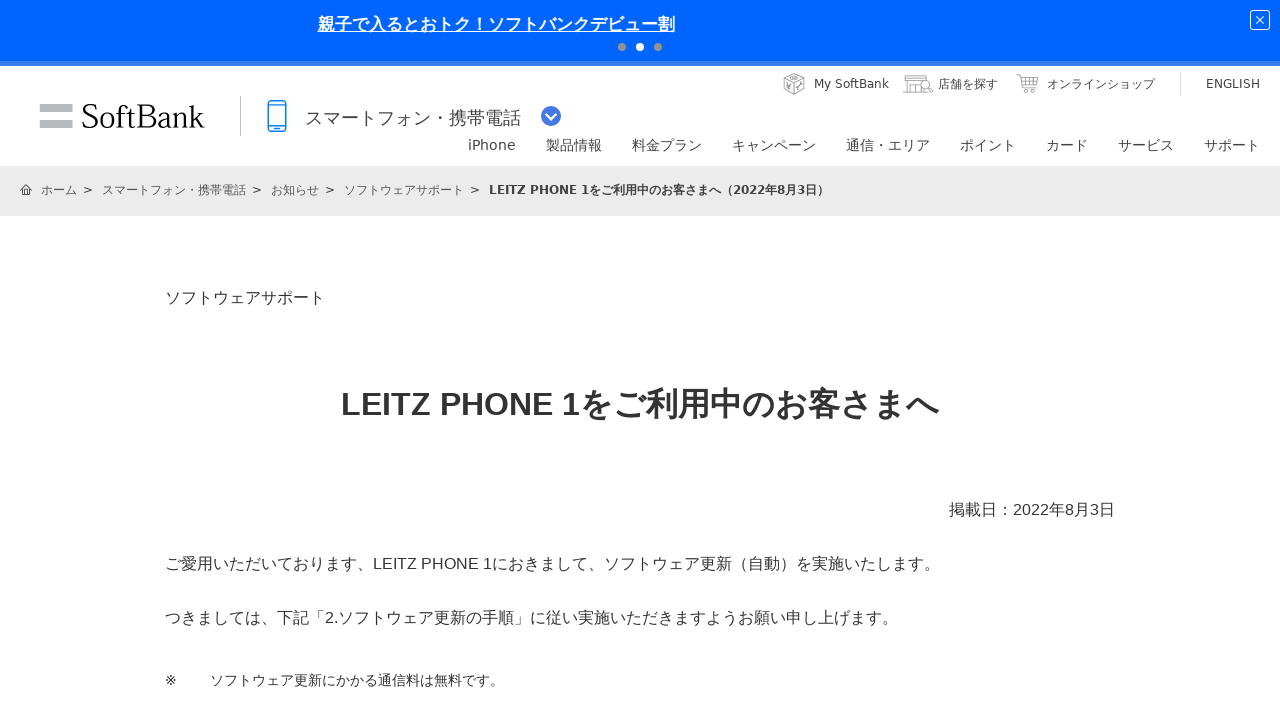

--- FILE ---
content_type: application/javascript
request_url: https://www.softbank.jp/site/set/common/mercury/shared/js/migration02/v1/index.js
body_size: 4182
content:
!function(t){var e={};function n(o){if(e[o])return e[o].exports;var i=e[o]={i:o,l:!1,exports:{}};return t[o].call(i.exports,i,i.exports,n),i.l=!0,i.exports}n.m=t,n.c=e,n.d=function(t,e,o){n.o(t,e)||Object.defineProperty(t,e,{configurable:!1,enumerable:!0,get:o})},n.r=function(t){Object.defineProperty(t,"__esModule",{value:!0})},n.n=function(t){var e=t&&t.__esModule?function(){return t.default}:function(){return t};return n.d(e,"a",e),e},n.o=function(t,e){return Object.prototype.hasOwnProperty.call(t,e)},n.p="",n(n.s=2)}([function(t,e){t.exports='<svg style="display:none"><defs><symbol viewbox="0 0 24 24" id="icon-arrow"><polygon class="st0" points="16.24,9.88 7.76,1.39 5.64,3.51 14.12,12 5.64,20.49 7.76,22.61 16.24,14.12 18.36,12 "/></symbol><symbol viewbox="0 0 24 24" id="icon-blank">[ja]<title>（別ウィンドウで開きます）</title>[/ja] [en]<title>（Open in a new window）</title>[/en]<path class="st0" d="M21,0H8.97C7.34-0.01,6.01,1.31,6,2.95c0,0.01,0,0.01,0,0.02V15c0,1.65,1.35,3,3,3h12c1.65,0,3-1.35,3-3V3C24,1.34,22.65,0,21,0z M21,15H9V3h12V15z M3,12H0v9c0,1.66,1.34,3,3,3h9v-3H3V12z"/></symbol><symbol viewbox="0 0 24 24" id="icon-pdf"><title>PDF</title><path class="st0" d="M19,5.33L13.67,0H3C1.53,0,0.33,1.19,0.33,2.66c0,0,0,0,0,0v18.67C0.33,22.81,1.53,24,3,24c0,0,0,0,0,0h13.33c1.47,0,2.67-1.19,2.67-2.67c0,0,0,0,0,0V20h4.67V9.33H19V5.33z M13,2.16L16.84,6h-3.17C13.3,6,13,5.7,13,5.33L13,2.16z M17,21.33C17,21.7,16.7,22,16.33,22H3c-0.37,0-0.67-0.3-0.67-0.67V2.67C2.34,2.3,2.63,2,3,2h8v3.33C11,6.81,12.19,8,13.67,8c0,0,0,0,0,0H17v1.33H5V20h12L17,21.33z M22.33,10.67v8h-16v-8L22.33,10.67z M9,16h0.67c1.11,0,2-0.9,2-2s-0.9-2-2-2h-2v5.33H9L9,16z M9,13.33h0.67c0.37,0,0.67,0.3,0.67,0.67c0,0.37-0.3,0.67-0.67,0.67H9L9,13.33z M18.33,16h2v-1.33h-2v-1.33H21V12h-4v5.33h1.33L18.33,16z M16.33,15.33V14c0-1.11-0.9-2-2-2h-2v5.33h2C15.44,17.33,16.33,16.44,16.33,15.33L16.33,15.33z M13.67,13.33h0.67c0.37,0,0.67,0.3,0.67,0.67v1.33C15,15.7,14.7,16,14.33,16h-0.67V13.33z"/></symbol><symbol viewBox="0 0 24 24" id="icon-modal">[ja]<title>（モーダルで開きます）</title>[/ja] [en]<title>（Open in a modal window）</title>[/en]<path d="M21.5 3h-19C1.1 3 0 4.1 0 5.5v13C0 19.9 1.1 21 2.5 21h19c1.4 0 2.5-1.1 2.5-2.5v-13C24 4.1 22.9 3 21.5 3zm.4 15.9H2.1V10H22v8.9zM21.5 8h-2c-.3 0-.5-.2-.5-.5v-2c0-.3.2-.5.5-.5h2c.3 0 .5.2.5.5v2c0 .3-.2.5-.5.5z"/></symbol></defs></svg>'},function(t,e){t.exports='<svg viewBox="0 0 24 24" class="icon-svg"><use xlink:href="#icon-arrow"></use></svg> --- <svg viewBox="0 0 24 24" class="icon-svg"><use xlink:href="#icon-blank"></use></svg> --- <svg viewBox="0 0 24 24" class="icon-svg"><use xlink:href="#icon-pdf"></use></svg> --- <svg viewBox="0 0 24 24" class="icon-svg"><use xlink:href="#icon-modal"></use></svg>'},function(t,e,n){"use strict";n.r(e);n(5),n(4),n(3);var o=[{bytes:Math.pow(1024,3),name:"GB"},{bytes:Math.pow(1024,2),name:"MB"},{bytes:Math.pow(1024,1),name:"KB"},{bytes:1,name:"bytes"}];var i,r=function(t){var e=arguments.length>1&&void 0!==arguments[1]?arguments[1]:".js-filesize-target",n=(t=t instanceof jQuery?$.makeArray(t)[0]:t).href||"",i="";if(!/(\/\/cdn\.[^/]*|\/\/www.softbank.jp)/i.test(n)&&t.hostname!==location.hostname)return!1;var r=t.pathname.split(".")[1];if("pdf"===r||"xls"===r||"xlsx"===r||"csv"===r||"zip"===r||"wmv"===r||"asx"===r){i+=location.protocol+"//"+location.hostname,i+=""===location.port?"":":"+location.port,i+=t.pathname,i+="?nocash="+Math.floor(1e4*Math.random());var s=window.ActiveXObject?new ActiveXObject("Microsoft.XMLHTTP"):new XMLHttpRequest;s.open("HEAD",i,!0),s.send(null),s.onerror=function(){},s.onreadystatechange=function(){if(4===s.readyState&&200===s.status){for(var n,i=parseInt(s.getResponseHeader("Content-Length"),10),r=0;r<o.length;r++)if(i>=o[r].bytes){n=o[r];break}var a=Math.round(i/n.bytes);!function(t){var e=t.root,n=t.outputSelector,o=t.fileSize,i=t.unitName,r="（".concat(o).concat(i,"）");if("string"==typeof n&&null!==e.querySelector(n)){var s=document.createTextNode(r);e.querySelector(n).appendChild(s)}else e.insertAdjacentHTML("afterend",r)}({root:t,outputSelector:e,fileSize:a,unitName:n.name})}}}},s=/^\/en\//.test(window.location.pathname),a=n(0),c=n.n(a),l=n(1),u=(i={},n.n(l).a.replace(/---\s/g,"---").split("---").forEach(function(t){var e=t.match(/xlink:href="#(.*?)"/)[1].replace("icon-","");i[e]=t}),i);function h(t){var e=arguments.length>1&&void 0!==arguments[1]?arguments[1]:".js-icon-target";if((t=t instanceof jQuery?$.makeArray(t):t).length>1)t.forEach(function(t){return h(t)});else{var n=t.getAttribute("href"),o=t.classList.contains("js-icon-ignore");if(!t.isIconCreated&&!o&&""!==t.textContent&&""!==n){var i=function(t){var e,n=t.getAttribute("data-sb-icon");if(n)"pdf"!==n||t.target||(t.target="_blank"),e=u[n];else{var o=t.pathname?t.pathname.split(".")[1]:"";"_blank"===t.getAttribute("target")&&(e=u.blank),/https?:/.test(t)&&"pdf"===o&&(t.target||(t.target="_blank"),e=u[o])}return e}(t);i&&(t.querySelector(e)?t.querySelector(e).insertAdjacentHTML("beforeend",i):t.insertAdjacentHTML("beforeend",i),t.isIconCreated=!0)}}}window.addEventListener("DOMContentLoaded",function(){var t=document.querySelector("main.mercury");!function(){var t=arguments.length>0&&void 0!==arguments[0]?arguments[0]:document.querySelector("main.mercury"),e=s?c.a.replace(/(\[ja\].*?\[\/ja\])|(\[en\])|(\[\/en\])/g,""):c.a.replace(/(\[en\].*?\[\/en\])|(\[ja\])|(\[\/ja\])/g,"");t.insertAdjacentHTML("beforeend",e)}(),t.querySelectorAll("a").forEach(function(t){var e=t.getAttribute("data-sb-icon"),n=t.pathname?t.pathname.split(".")[1]:"";null===e&&"pdf"!==n&&"_blank"!==t.getAttribute("target")&&(null!==t.nextSibling&&"#text"===t.nextSibling.nodeName||t.setAttribute("data-sb-icon","arrow")),h(t),0!==function(t,e){for(var n=[];t=t.parentNode;)t.nodeType===Node.ELEMENT_NODE&&(e?t.matches(e)&&n.push(t):n.push(t));return n}(t,".js-filesize-ignore").length||t.classList.contains("js-filesize-ignore")||r(t)}),t.querySelectorAll("[data-sb-icon]").forEach(function(t){h(t)})})},function(t,e){
/*! @source http://purl.eligrey.com/github/classList.js/blob/master/classList.js */
"document"in self&&("classList"in document.createElement("_")&&(!document.createElementNS||"classList"in document.createElementNS("http://www.w3.org/2000/svg","g"))||function(t){"use strict";if("Element"in t){var e=t.Element.prototype,n=Object,o=String.prototype.trim||function(){return this.replace(/^\s+|\s+$/g,"")},i=Array.prototype.indexOf||function(t){for(var e=0,n=this.length;e<n;e++)if(e in this&&this[e]===t)return e;return-1},r=function(t,e){this.name=t,this.code=DOMException[t],this.message=e},s=function(t,e){if(""===e)throw new r("SYNTAX_ERR","The token must not be empty.");if(/\s/.test(e))throw new r("INVALID_CHARACTER_ERR","The token must not contain space characters.");return i.call(t,e)},a=function(t){for(var e=o.call(t.getAttribute("class")||""),n=e?e.split(/\s+/):[],i=0,r=n.length;i<r;i++)this.push(n[i]);this._updateClassName=function(){t.setAttribute("class",this.toString())}},c=a.prototype=[],l=function(){return new a(this)};if(r.prototype=Error.prototype,c.item=function(t){return this[t]||null},c.contains=function(t){return~s(this,t+"")},c.add=function(){var t,e=arguments,n=0,o=e.length,i=!1;do{t=e[n]+"",~s(this,t)||(this.push(t),i=!0)}while(++n<o);i&&this._updateClassName()},c.remove=function(){var t,e,n=arguments,o=0,i=n.length,r=!1;do{for(t=n[o]+"",e=s(this,t);~e;)this.splice(e,1),r=!0,e=s(this,t)}while(++o<i);r&&this._updateClassName()},c.toggle=function(t,e){var n=this.contains(t),o=n?!0!==e&&"remove":!1!==e&&"add";return o&&this[o](t),!0===e||!1===e?e:!n},c.replace=function(t,e){var n=s(t+"");~n&&(this.splice(n,1,e),this._updateClassName())},c.toString=function(){return this.join(" ")},n.defineProperty){var u={get:l,enumerable:!0,configurable:!0};try{n.defineProperty(e,"classList",u)}catch(t){void 0!==t.number&&-2146823252!==t.number||(u.enumerable=!1,n.defineProperty(e,"classList",u))}}else n.prototype.__defineGetter__&&e.__defineGetter__("classList",l)}}(self),function(){"use strict";var t=document.createElement("_");if(t.classList.add("c1","c2"),!t.classList.contains("c2")){var e=function(t){var e=DOMTokenList.prototype[t];DOMTokenList.prototype[t]=function(t){var n,o=arguments.length;for(n=0;n<o;n++)t=arguments[n],e.call(this,t)}};e("add"),e("remove")}if(t.classList.toggle("c3",!1),t.classList.contains("c3")){var n=DOMTokenList.prototype.toggle;DOMTokenList.prototype.toggle=function(t,e){return 1 in arguments&&!this.contains(t)==!e?e:n.call(this,t)}}"replace"in document.createElement("_").classList||(DOMTokenList.prototype.replace=function(t,e){var n=this.toString().split(" "),o=n.indexOf(t+"");~o&&(n=n.slice(o),this.remove.apply(this,n),this.add(e),this.add.apply(this,n.slice(1)))}),t=null}())},function(t,e){"NodeList"in window&&!NodeList.prototype.forEach&&(NodeList.prototype.forEach=function(t,e){e=e||window;for(var n=0;n<this.length;n++)t.call(e,this[n],n,this)})},function(t,e){Element.prototype.matches||(Element.prototype.matches=Element.prototype.msMatchesSelector)}]);

--- FILE ---
content_type: application/javascript
request_url: https://www.softbank.jp/mobile/set/common/mercury/shared/js/category-script.u96.js?20191118
body_size: 26993
content:
!function(t){var e={};function n(r){if(e[r])return e[r].exports;var o=e[r]={i:r,l:!1,exports:{}};return t[r].call(o.exports,o,o.exports,n),o.l=!0,o.exports}n.m=t,n.c=e,n.d=function(t,e,r){n.o(t,e)||Object.defineProperty(t,e,{enumerable:!0,get:r})},n.r=function(t){"undefined"!=typeof Symbol&&Symbol.toStringTag&&Object.defineProperty(t,Symbol.toStringTag,{value:"Module"}),Object.defineProperty(t,"__esModule",{value:!0})},n.t=function(t,e){if(1&e&&(t=n(t)),8&e)return t;if(4&e&&"object"==typeof t&&t&&t.__esModule)return t;var r=Object.create(null);if(n.r(r),Object.defineProperty(r,"default",{enumerable:!0,value:t}),2&e&&"string"!=typeof t)for(var o in t)n.d(r,o,function(e){return t[e]}.bind(null,o));return r},n.n=function(t){var e=t&&t.__esModule?function(){return t.default}:function(){return t};return n.d(e,"a",e),e},n.o=function(t,e){return Object.prototype.hasOwnProperty.call(t,e)},n.p="/",n(n.s=157)}([function(t,e,n){(function(e){var n=function(t){return t&&t.Math==Math&&t};t.exports=n("object"==typeof globalThis&&globalThis)||n("object"==typeof window&&window)||n("object"==typeof self&&self)||n("object"==typeof e&&e)||function(){return this}()||Function("return this")()}).call(this,n(46))},function(t,e,n){var r=n(0),o=n(31),i=n(5),s=n(41),c=n(42),u=n(69),a=o("wks"),f=r.Symbol,l=u?f:f&&f.withoutSetter||s;t.exports=function(t){return i(a,t)&&(c||"string"==typeof a[t])||(c&&i(f,t)?a[t]=f[t]:a[t]=l("Symbol."+t)),a[t]}},function(t,e){t.exports=function(t){try{return!!t()}catch(t){return!0}}},function(t,e,n){var r=n(4);t.exports=function(t){if(!r(t))throw TypeError(String(t)+" is not an object");return t}},function(t,e){t.exports=function(t){return"object"==typeof t?null!==t:"function"==typeof t}},function(t,e,n){var r=n(14),o={}.hasOwnProperty;t.exports=Object.hasOwn||function(t,e){return o.call(r(t),e)}},function(t,e,n){var r=n(9),o=n(47),i=n(3),s=n(25),c=Object.defineProperty;e.f=r?c:function(t,e,n){if(i(t),e=s(e,!0),i(n),o)try{return c(t,e,n)}catch(t){}if("get"in n||"set"in n)throw TypeError("Accessors not supported");return"value"in n&&(t[e]=n.value),t}},function(t,e,n){var r=n(0),o=n(24).f,i=n(8),s=n(10),c=n(35),u=n(65),a=n(49);t.exports=function(t,e){var n,f,l,h,p,d=t.target,v=t.global,y=t.stat;if(n=v?r:y?r[d]||c(d,{}):(r[d]||{}).prototype)for(f in e){if(h=e[f],l=t.noTargetGet?(p=o(n,f))&&p.value:n[f],!a(v?f:d+(y?".":"#")+f,t.forced)&&void 0!==l){if(typeof h==typeof l)continue;u(h,l)}(t.sham||l&&l.sham)&&i(h,"sham",!0),s(n,f,h,t)}}},function(t,e,n){var r=n(9),o=n(6),i=n(17);t.exports=r?function(t,e,n){return o.f(t,e,i(1,n))}:function(t,e,n){return t[e]=n,t}},function(t,e,n){var r=n(2);t.exports=!r((function(){return 7!=Object.defineProperty({},1,{get:function(){return 7}})[1]}))},function(t,e,n){var r=n(0),o=n(8),i=n(5),s=n(35),c=n(36),u=n(15),a=u.get,f=u.enforce,l=String(String).split("String");(t.exports=function(t,e,n,c){var u,a=!!c&&!!c.unsafe,h=!!c&&!!c.enumerable,p=!!c&&!!c.noTargetGet;"function"==typeof n&&("string"!=typeof e||i(n,"name")||o(n,"name",e),(u=f(n)).source||(u.source=l.join("string"==typeof e?e:""))),t!==r?(a?!p&&t[e]&&(h=!0):delete t[e],h?t[e]=n:o(t,e,n)):h?t[e]=n:s(e,n)})(Function.prototype,"toString",(function(){return"function"==typeof this&&a(this).source||c(this)}))},function(t,e,n){var r=n(45),o=n(21);t.exports=function(t){return r(o(t))}},function(t,e,n){var r=n(30),o=Math.min;t.exports=function(t){return t>0?o(r(t),9007199254740991):0}},function(t,e,n){var r=n(66),o=n(0),i=function(t){return"function"==typeof t?t:void 0};t.exports=function(t,e){return arguments.length<2?i(r[t])||i(o[t]):r[t]&&r[t][e]||o[t]&&o[t][e]}},function(t,e,n){var r=n(21);t.exports=function(t){return Object(r(t))}},function(t,e,n){var r,o,i,s=n(83),c=n(0),u=n(4),a=n(8),f=n(5),l=n(37),h=n(26),p=n(27),d=c.WeakMap;if(s||l.state){var v=l.state||(l.state=new d),y=v.get,m=v.has,g=v.set;r=function(t,e){if(m.call(v,t))throw new TypeError("Object already initialized");return e.facade=t,g.call(v,t,e),e},o=function(t){return y.call(v,t)||{}},i=function(t){return m.call(v,t)}}else{var b=h("state");p[b]=!0,r=function(t,e){if(f(t,b))throw new TypeError("Object already initialized");return e.facade=t,a(t,b,e),e},o=function(t){return f(t,b)?t[b]:{}},i=function(t){return f(t,b)}}t.exports={set:r,get:o,has:i,enforce:function(t){return i(t)?o(t):r(t,{})},getterFor:function(t){return function(e){var n;if(!u(e)||(n=o(e)).type!==t)throw TypeError("Incompatible receiver, "+t+" required");return n}}}},function(t,e){t.exports={}},function(t,e){t.exports=function(t,e){return{enumerable:!(1&t),configurable:!(2&t),writable:!(4&t),value:e}}},function(t,e){t.exports=!1},function(t,e){var n={}.toString;t.exports=function(t){return n.call(t).slice(8,-1)}},function(t,e,n){var r=n(19);t.exports=Array.isArray||function(t){return"Array"==r(t)}},function(t,e){t.exports=function(t){if(null==t)throw TypeError("Can't call method on "+t);return t}},function(t,e){t.exports=function(t){if("function"!=typeof t)throw TypeError(String(t)+" is not a function");return t}},function(t,e,n){var r,o,i=n(0),s=n(33),c=i.process,u=c&&c.versions,a=u&&u.v8;a?o=(r=a.split("."))[0]<4?1:r[0]+r[1]:s&&(!(r=s.match(/Edge\/(\d+)/))||r[1]>=74)&&(r=s.match(/Chrome\/(\d+)/))&&(o=r[1]),t.exports=o&&+o},function(t,e,n){var r=n(9),o=n(64),i=n(17),s=n(11),c=n(25),u=n(5),a=n(47),f=Object.getOwnPropertyDescriptor;e.f=r?f:function(t,e){if(t=s(t),e=c(e,!0),a)try{return f(t,e)}catch(t){}if(u(t,e))return i(!o.f.call(t,e),t[e])}},function(t,e,n){var r=n(4);t.exports=function(t,e){if(!r(t))return t;var n,o;if(e&&"function"==typeof(n=t.toString)&&!r(o=n.call(t)))return o;if("function"==typeof(n=t.valueOf)&&!r(o=n.call(t)))return o;if(!e&&"function"==typeof(n=t.toString)&&!r(o=n.call(t)))return o;throw TypeError("Can't convert object to primitive value")}},function(t,e,n){var r=n(31),o=n(41),i=r("keys");t.exports=function(t){return i[t]||(i[t]=o(t))}},function(t,e){t.exports={}},function(t,e,n){var r=n(22);t.exports=function(t,e,n){if(r(t),void 0===e)return t;switch(n){case 0:return function(){return t.call(e)};case 1:return function(n){return t.call(e,n)};case 2:return function(n,r){return t.call(e,n,r)};case 3:return function(n,r,o){return t.call(e,n,r,o)}}return function(){return t.apply(e,arguments)}}},function(t,e,n){var r=n(6).f,o=n(5),i=n(1)("toStringTag");t.exports=function(t,e,n){t&&!o(t=n?t:t.prototype,i)&&r(t,i,{configurable:!0,value:e})}},function(t,e){var n=Math.ceil,r=Math.floor;t.exports=function(t){return isNaN(t=+t)?0:(t>0?r:n)(t)}},function(t,e,n){var r=n(18),o=n(37);(t.exports=function(t,e){return o[t]||(o[t]=void 0!==e?e:{})})("versions",[]).push({version:"3.15.2",mode:r?"pure":"global",copyright:"© 2021 Denis Pushkarev (zloirock.ru)"})},function(t,e,n){var r,o=n(3),i=n(101),s=n(38),c=n(27),u=n(54),a=n(34),f=n(26),l=f("IE_PROTO"),h=function(){},p=function(t){return"<script>"+t+"<\/script>"},d=function(){try{r=document.domain&&new ActiveXObject("htmlfile")}catch(t){}var t,e;d=r?function(t){t.write(p("")),t.close();var e=t.parentWindow.Object;return t=null,e}(r):((e=a("iframe")).style.display="none",u.appendChild(e),e.src=String("javascript:"),(t=e.contentWindow.document).open(),t.write(p("document.F=Object")),t.close(),t.F);for(var n=s.length;n--;)delete d.prototype[s[n]];return d()};c[l]=!0,t.exports=Object.create||function(t,e){var n;return null!==t?(h.prototype=o(t),n=new h,h.prototype=null,n[l]=t):n=d(),void 0===e?n:i(n,e)}},function(t,e,n){var r=n(13);t.exports=r("navigator","userAgent")||""},function(t,e,n){var r=n(0),o=n(4),i=r.document,s=o(i)&&o(i.createElement);t.exports=function(t){return s?i.createElement(t):{}}},function(t,e,n){var r=n(0),o=n(8);t.exports=function(t,e){try{o(r,t,e)}catch(n){r[t]=e}return e}},function(t,e,n){var r=n(37),o=Function.toString;"function"!=typeof r.inspectSource&&(r.inspectSource=function(t){return o.call(t)}),t.exports=r.inspectSource},function(t,e,n){var r=n(0),o=n(35),i=r["__core-js_shared__"]||o("__core-js_shared__",{});t.exports=i},function(t,e){t.exports=["constructor","hasOwnProperty","isPrototypeOf","propertyIsEnumerable","toLocaleString","toString","valueOf"]},function(t,e,n){var r={};r[n(1)("toStringTag")]="z",t.exports="[object z]"===String(r)},function(t,e,n){var r=n(19),o=n(0);t.exports="process"==r(o.process)},function(t,e){var n=0,r=Math.random();t.exports=function(t){return"Symbol("+String(void 0===t?"":t)+")_"+(++n+r).toString(36)}},function(t,e,n){var r=n(23),o=n(2);t.exports=!!Object.getOwnPropertySymbols&&!o((function(){var t=Symbol();return!String(t)||!(Object(t)instanceof Symbol)||!Symbol.sham&&r&&r<41}))},function(t,e,n){var r=n(48),o=n(38).concat("length","prototype");e.f=Object.getOwnPropertyNames||function(t){return r(t,o)}},function(t,e,n){"use strict";var r=n(25),o=n(6),i=n(17);t.exports=function(t,e,n){var s=r(e);s in t?o.f(t,s,i(0,n)):t[s]=n}},function(t,e,n){var r=n(2),o=n(19),i="".split;t.exports=r((function(){return!Object("z").propertyIsEnumerable(0)}))?function(t){return"String"==o(t)?i.call(t,""):Object(t)}:Object},function(t,e){var n;n=function(){return this}();try{n=n||new Function("return this")()}catch(t){"object"==typeof window&&(n=window)}t.exports=n},function(t,e,n){var r=n(9),o=n(2),i=n(34);t.exports=!r&&!o((function(){return 7!=Object.defineProperty(i("div"),"a",{get:function(){return 7}}).a}))},function(t,e,n){var r=n(5),o=n(11),i=n(85).indexOf,s=n(27);t.exports=function(t,e){var n,c=o(t),u=0,a=[];for(n in c)!r(s,n)&&r(c,n)&&a.push(n);for(;e.length>u;)r(c,n=e[u++])&&(~i(a,n)||a.push(n));return a}},function(t,e,n){var r=n(2),o=/#|\.prototype\./,i=function(t,e){var n=c[s(t)];return n==a||n!=u&&("function"==typeof e?r(e):!!e)},s=i.normalize=function(t){return String(t).replace(o,".").toLowerCase()},c=i.data={},u=i.NATIVE="N",a=i.POLYFILL="P";t.exports=i},function(t,e,n){var r=n(28),o=n(45),i=n(14),s=n(12),c=n(63),u=[].push,a=function(t){var e=1==t,n=2==t,a=3==t,f=4==t,l=6==t,h=7==t,p=5==t||l;return function(d,v,y,m){for(var g,b,w=i(d),_=o(w),x=r(v,y,3),T=s(_.length),E=0,O=m||c,S=e?O(d,T):n||h?O(d,0):void 0;T>E;E++)if((p||E in _)&&(b=x(g=_[E],E,w),t))if(e)S[E]=b;else if(b)switch(t){case 3:return!0;case 5:return g;case 6:return E;case 2:u.call(S,g)}else switch(t){case 4:return!1;case 7:u.call(S,g)}return l?-1:a||f?f:S}};t.exports={forEach:a(0),map:a(1),filter:a(2),some:a(3),every:a(4),find:a(5),findIndex:a(6),filterOut:a(7)}},function(t,e,n){var r=n(39),o=n(19),i=n(1)("toStringTag"),s="Arguments"==o(function(){return arguments}());t.exports=r?o:function(t){var e,n,r;return void 0===t?"Undefined":null===t?"Null":"string"==typeof(n=function(t,e){try{return t[e]}catch(t){}}(e=Object(t),i))?n:s?o(e):"Object"==(r=o(e))&&"function"==typeof e.callee?"Arguments":r}},function(t,e,n){var r=n(3),o=n(91);t.exports=Object.setPrototypeOf||("__proto__"in{}?function(){var t,e=!1,n={};try{(t=Object.getOwnPropertyDescriptor(Object.prototype,"__proto__").set).call(n,[]),e=n instanceof Array}catch(t){}return function(n,i){return r(n),o(i),e?t.call(n,i):n.__proto__=i,n}}():void 0)},function(t,e,n){var r,o,i,s=n(0),c=n(2),u=n(28),a=n(54),f=n(34),l=n(55),h=n(40),p=s.location,d=s.setImmediate,v=s.clearImmediate,y=s.process,m=s.MessageChannel,g=s.Dispatch,b=0,w={},_=function(t){if(w.hasOwnProperty(t)){var e=w[t];delete w[t],e()}},x=function(t){return function(){_(t)}},T=function(t){_(t.data)},E=function(t){s.postMessage(t+"",p.protocol+"//"+p.host)};d&&v||(d=function(t){for(var e=[],n=1;arguments.length>n;)e.push(arguments[n++]);return w[++b]=function(){("function"==typeof t?t:Function(t)).apply(void 0,e)},r(b),b},v=function(t){delete w[t]},h?r=function(t){y.nextTick(x(t))}:g&&g.now?r=function(t){g.now(x(t))}:m&&!l?(i=(o=new m).port2,o.port1.onmessage=T,r=u(i.postMessage,i,1)):s.addEventListener&&"function"==typeof postMessage&&!s.importScripts&&p&&"file:"!==p.protocol&&!c(E)?(r=E,s.addEventListener("message",T,!1)):r="onreadystatechange"in f("script")?function(t){a.appendChild(f("script")).onreadystatechange=function(){a.removeChild(this),_(t)}}:function(t){setTimeout(x(t),0)}),t.exports={set:d,clear:v}},function(t,e,n){var r=n(13);t.exports=r("document","documentElement")},function(t,e,n){var r=n(33);t.exports=/(?:iphone|ipod|ipad).*applewebkit/i.test(r)},function(t,e,n){"use strict";var r=n(22),o=function(t){var e,n;this.promise=new t((function(t,r){if(void 0!==e||void 0!==n)throw TypeError("Bad Promise constructor");e=t,n=r})),this.resolve=r(e),this.reject=r(n)};t.exports.f=function(t){return new o(t)}},function(t,e,n){"use strict";var r=n(11),o=n(79),i=n(16),s=n(15),c=n(58),u=s.set,a=s.getterFor("Array Iterator");t.exports=c(Array,"Array",(function(t,e){u(this,{type:"Array Iterator",target:r(t),index:0,kind:e})}),(function(){var t=a(this),e=t.target,n=t.kind,r=t.index++;return!e||r>=e.length?(t.target=void 0,{value:void 0,done:!0}):"keys"==n?{value:r,done:!1}:"values"==n?{value:e[r],done:!1}:{value:[r,e[r]],done:!1}}),"values"),i.Arguments=i.Array,o("keys"),o("values"),o("entries")},function(t,e,n){"use strict";var r=n(7),o=n(102),i=n(60),s=n(52),c=n(29),u=n(8),a=n(10),f=n(1),l=n(18),h=n(16),p=n(59),d=p.IteratorPrototype,v=p.BUGGY_SAFARI_ITERATORS,y=f("iterator"),m=function(){return this};t.exports=function(t,e,n,f,p,g,b){o(n,e,f);var w,_,x,T=function(t){if(t===p&&j)return j;if(!v&&t in S)return S[t];switch(t){case"keys":case"values":case"entries":return function(){return new n(this,t)}}return function(){return new n(this)}},E=e+" Iterator",O=!1,S=t.prototype,A=S[y]||S["@@iterator"]||p&&S[p],j=!v&&A||T(p),I="Array"==e&&S.entries||A;if(I&&(w=i(I.call(new t)),d!==Object.prototype&&w.next&&(l||i(w)===d||(s?s(w,d):"function"!=typeof w[y]&&u(w,y,m)),c(w,E,!0,!0),l&&(h[E]=m))),"values"==p&&A&&"values"!==A.name&&(O=!0,j=function(){return A.call(this)}),l&&!b||S[y]===j||u(S,y,j),h[e]=j,p)if(_={values:T("values"),keys:g?j:T("keys"),entries:T("entries")},b)for(x in _)(v||O||!(x in S))&&a(S,x,_[x]);else r({target:e,proto:!0,forced:v||O},_);return _}},function(t,e,n){"use strict";var r,o,i,s=n(2),c=n(60),u=n(8),a=n(5),f=n(1),l=n(18),h=f("iterator"),p=!1;[].keys&&("next"in(i=[].keys())?(o=c(c(i)))!==Object.prototype&&(r=o):p=!0);var d=null==r||s((function(){var t={};return r[h].call(t)!==t}));d&&(r={}),l&&!d||a(r,h)||u(r,h,(function(){return this})),t.exports={IteratorPrototype:r,BUGGY_SAFARI_ITERATORS:p}},function(t,e,n){var r=n(5),o=n(14),i=n(26),s=n(103),c=i("IE_PROTO"),u=Object.prototype;t.exports=s?Object.getPrototypeOf:function(t){return t=o(t),r(t,c)?t[c]:"function"==typeof t.constructor&&t instanceof t.constructor?t.constructor.prototype:t instanceof Object?u:null}},function(t,e,n){"use strict";var r=n(50).forEach,o=n(81)("forEach");t.exports=o?[].forEach:function(t){return r(this,t,arguments.length>1?arguments[1]:void 0)}},function(t,e){t.exports={CSSRuleList:0,CSSStyleDeclaration:0,CSSValueList:0,ClientRectList:0,DOMRectList:0,DOMStringList:0,DOMTokenList:1,DataTransferItemList:0,FileList:0,HTMLAllCollection:0,HTMLCollection:0,HTMLFormElement:0,HTMLSelectElement:0,MediaList:0,MimeTypeArray:0,NamedNodeMap:0,NodeList:1,PaintRequestList:0,Plugin:0,PluginArray:0,SVGLengthList:0,SVGNumberList:0,SVGPathSegList:0,SVGPointList:0,SVGStringList:0,SVGTransformList:0,SourceBufferList:0,StyleSheetList:0,TextTrackCueList:0,TextTrackList:0,TouchList:0}},function(t,e,n){var r=n(4),o=n(20),i=n(1)("species");t.exports=function(t,e){var n;return o(t)&&("function"!=typeof(n=t.constructor)||n!==Array&&!o(n.prototype)?r(n)&&null===(n=n[i])&&(n=void 0):n=void 0),new(void 0===n?Array:n)(0===e?0:e)}},function(t,e,n){"use strict";var r={}.propertyIsEnumerable,o=Object.getOwnPropertyDescriptor,i=o&&!r.call({1:2},1);e.f=i?function(t){var e=o(this,t);return!!e&&e.enumerable}:r},function(t,e,n){var r=n(5),o=n(84),i=n(24),s=n(6);t.exports=function(t,e){for(var n=o(e),c=s.f,u=i.f,a=0;a<n.length;a++){var f=n[a];r(t,f)||c(t,f,u(e,f))}}},function(t,e,n){var r=n(0);t.exports=r},function(t,e,n){var r=n(30),o=Math.max,i=Math.min;t.exports=function(t,e){var n=r(t);return n<0?o(n+e,0):i(n,e)}},function(t,e){e.f=Object.getOwnPropertySymbols},function(t,e,n){var r=n(42);t.exports=r&&!Symbol.sham&&"symbol"==typeof Symbol.iterator},function(t,e,n){var r=n(1),o=n(16),i=r("iterator"),s=Array.prototype;t.exports=function(t){return void 0!==t&&(o.Array===t||s[i]===t)}},function(t,e,n){var r=n(51),o=n(16),i=n(1)("iterator");t.exports=function(t){if(null!=t)return t[i]||t["@@iterator"]||o[r(t)]}},function(t,e,n){var r=n(3);t.exports=function(t){var e=t.return;if(void 0!==e)return r(e.call(t)).value}},function(t,e,n){var r=n(1)("iterator"),o=!1;try{var i=0,s={next:function(){return{done:!!i++}},return:function(){o=!0}};s[r]=function(){return this},Array.from(s,(function(){throw 2}))}catch(t){}t.exports=function(t,e){if(!e&&!o)return!1;var n=!1;try{var i={};i[r]=function(){return{next:function(){return{done:n=!0}}}},t(i)}catch(t){}return n}},function(t,e,n){var r=n(48),o=n(38);t.exports=Object.keys||function(t){return r(t,o)}},function(t,e,n){var r=n(2),o=n(1),i=n(23),s=o("species");t.exports=function(t){return i>=51||!r((function(){var e=[];return(e.constructor={})[s]=function(){return{foo:1}},1!==e[t](Boolean).foo}))}},function(t,e,n){var r=n(30),o=n(21),i=function(t){return function(e,n){var i,s,c=String(o(e)),u=r(n),a=c.length;return u<0||u>=a?t?"":void 0:(i=c.charCodeAt(u))<55296||i>56319||u+1===a||(s=c.charCodeAt(u+1))<56320||s>57343?t?c.charAt(u):i:t?c.slice(u,u+2):s-56320+(i-55296<<10)+65536}};t.exports={codeAt:i(!1),charAt:i(!0)}},function(t,e,n){var r=n(1);e.f=r},function(t,e,n){var r=n(66),o=n(5),i=n(77),s=n(6).f;t.exports=function(t){var e=r.Symbol||(r.Symbol={});o(e,t)||s(e,t,{value:i.f(t)})}},function(t,e,n){var r=n(1),o=n(32),i=n(6),s=r("unscopables"),c=Array.prototype;null==c[s]&&i.f(c,s,{configurable:!0,value:o(null)}),t.exports=function(t){c[s][t]=!0}},function(t,e,n){var r=n(3),o=n(22),i=n(1)("species");t.exports=function(t,e){var n,s=r(t).constructor;return void 0===s||null==(n=r(s)[i])?e:o(n)}},function(t,e,n){"use strict";var r=n(2);t.exports=function(t,e){var n=[][t];return!!n&&r((function(){n.call(null,e||function(){throw 1},1)}))}},function(t,e,n){"use strict";var r=n(7),o=n(61);r({target:"Array",proto:!0,forced:[].forEach!=o},{forEach:o})},function(t,e,n){var r=n(0),o=n(36),i=r.WeakMap;t.exports="function"==typeof i&&/native code/.test(o(i))},function(t,e,n){var r=n(13),o=n(43),i=n(68),s=n(3);t.exports=r("Reflect","ownKeys")||function(t){var e=o.f(s(t)),n=i.f;return n?e.concat(n(t)):e}},function(t,e,n){var r=n(11),o=n(12),i=n(67),s=function(t){return function(e,n,s){var c,u=r(e),a=o(u.length),f=i(s,a);if(t&&n!=n){for(;a>f;)if((c=u[f++])!=c)return!0}else for(;a>f;f++)if((t||f in u)&&u[f]===n)return t||f||0;return!t&&-1}};t.exports={includes:s(!0),indexOf:s(!1)}},function(t,e,n){var r=n(39),o=n(10),i=n(87);r||o(Object.prototype,"toString",i,{unsafe:!0})},function(t,e,n){"use strict";var r=n(39),o=n(51);t.exports=r?{}.toString:function(){return"[object "+o(this)+"]"}},function(t,e,n){"use strict";var r,o,i,s,c=n(7),u=n(18),a=n(0),f=n(13),l=n(89),h=n(10),p=n(90),d=n(52),v=n(29),y=n(92),m=n(4),g=n(22),b=n(93),w=n(36),_=n(94),x=n(73),T=n(80),E=n(53).set,O=n(95),S=n(97),A=n(98),j=n(56),I=n(99),P=n(15),R=n(49),L=n(1),M=n(100),C=n(40),B=n(23),D=L("species"),k="Promise",U=P.get,F=P.set,N=P.getterFor(k),V=l&&l.prototype,H=l,q=V,G=a.TypeError,$=a.document,W=a.process,z=j.f,Y=z,J=!!($&&$.createEvent&&a.dispatchEvent),K="function"==typeof PromiseRejectionEvent,X=!1,Q=R(k,(function(){var t=w(H),e=t!==String(H);if(!e&&66===B)return!0;if(u&&!q.finally)return!0;if(B>=51&&/native code/.test(t))return!1;var n=new H((function(t){t(1)})),r=function(t){t((function(){}),(function(){}))};return(n.constructor={})[D]=r,!(X=n.then((function(){}))instanceof r)||!e&&M&&!K})),Z=Q||!x((function(t){H.all(t).catch((function(){}))})),tt=function(t){var e;return!(!m(t)||"function"!=typeof(e=t.then))&&e},et=function(t,e){if(!t.notified){t.notified=!0;var n=t.reactions;O((function(){for(var r=t.value,o=1==t.state,i=0;n.length>i;){var s,c,u,a=n[i++],f=o?a.ok:a.fail,l=a.resolve,h=a.reject,p=a.domain;try{f?(o||(2===t.rejection&&it(t),t.rejection=1),!0===f?s=r:(p&&p.enter(),s=f(r),p&&(p.exit(),u=!0)),s===a.promise?h(G("Promise-chain cycle")):(c=tt(s))?c.call(s,l,h):l(s)):h(r)}catch(t){p&&!u&&p.exit(),h(t)}}t.reactions=[],t.notified=!1,e&&!t.rejection&&rt(t)}))}},nt=function(t,e,n){var r,o;J?((r=$.createEvent("Event")).promise=e,r.reason=n,r.initEvent(t,!1,!0),a.dispatchEvent(r)):r={promise:e,reason:n},!K&&(o=a["on"+t])?o(r):"unhandledrejection"===t&&A("Unhandled promise rejection",n)},rt=function(t){E.call(a,(function(){var e,n=t.facade,r=t.value;if(ot(t)&&(e=I((function(){C?W.emit("unhandledRejection",r,n):nt("unhandledrejection",n,r)})),t.rejection=C||ot(t)?2:1,e.error))throw e.value}))},ot=function(t){return 1!==t.rejection&&!t.parent},it=function(t){E.call(a,(function(){var e=t.facade;C?W.emit("rejectionHandled",e):nt("rejectionhandled",e,t.value)}))},st=function(t,e,n){return function(r){t(e,r,n)}},ct=function(t,e,n){t.done||(t.done=!0,n&&(t=n),t.value=e,t.state=2,et(t,!0))},ut=function(t,e,n){if(!t.done){t.done=!0,n&&(t=n);try{if(t.facade===e)throw G("Promise can't be resolved itself");var r=tt(e);r?O((function(){var n={done:!1};try{r.call(e,st(ut,n,t),st(ct,n,t))}catch(e){ct(n,e,t)}})):(t.value=e,t.state=1,et(t,!1))}catch(e){ct({done:!1},e,t)}}};if(Q&&(q=(H=function(t){b(this,H,k),g(t),r.call(this);var e=U(this);try{t(st(ut,e),st(ct,e))}catch(t){ct(e,t)}}).prototype,(r=function(t){F(this,{type:k,done:!1,notified:!1,parent:!1,reactions:[],rejection:!1,state:0,value:void 0})}).prototype=p(q,{then:function(t,e){var n=N(this),r=z(T(this,H));return r.ok="function"!=typeof t||t,r.fail="function"==typeof e&&e,r.domain=C?W.domain:void 0,n.parent=!0,n.reactions.push(r),0!=n.state&&et(n,!1),r.promise},catch:function(t){return this.then(void 0,t)}}),o=function(){var t=new r,e=U(t);this.promise=t,this.resolve=st(ut,e),this.reject=st(ct,e)},j.f=z=function(t){return t===H||t===i?new o(t):Y(t)},!u&&"function"==typeof l&&V!==Object.prototype)){s=V.then,X||(h(V,"then",(function(t,e){var n=this;return new H((function(t,e){s.call(n,t,e)})).then(t,e)}),{unsafe:!0}),h(V,"catch",q.catch,{unsafe:!0}));try{delete V.constructor}catch(t){}d&&d(V,q)}c({global:!0,wrap:!0,forced:Q},{Promise:H}),v(H,k,!1,!0),y(k),i=f(k),c({target:k,stat:!0,forced:Q},{reject:function(t){var e=z(this);return e.reject.call(void 0,t),e.promise}}),c({target:k,stat:!0,forced:u||Q},{resolve:function(t){return S(u&&this===i?H:this,t)}}),c({target:k,stat:!0,forced:Z},{all:function(t){var e=this,n=z(e),r=n.resolve,o=n.reject,i=I((function(){var n=g(e.resolve),i=[],s=0,c=1;_(t,(function(t){var u=s++,a=!1;i.push(void 0),c++,n.call(e,t).then((function(t){a||(a=!0,i[u]=t,--c||r(i))}),o)})),--c||r(i)}));return i.error&&o(i.value),n.promise},race:function(t){var e=this,n=z(e),r=n.reject,o=I((function(){var o=g(e.resolve);_(t,(function(t){o.call(e,t).then(n.resolve,r)}))}));return o.error&&r(o.value),n.promise}})},function(t,e,n){var r=n(0);t.exports=r.Promise},function(t,e,n){var r=n(10);t.exports=function(t,e,n){for(var o in e)r(t,o,e[o],n);return t}},function(t,e,n){var r=n(4);t.exports=function(t){if(!r(t)&&null!==t)throw TypeError("Can't set "+String(t)+" as a prototype");return t}},function(t,e,n){"use strict";var r=n(13),o=n(6),i=n(1),s=n(9),c=i("species");t.exports=function(t){var e=r(t),n=o.f;s&&e&&!e[c]&&n(e,c,{configurable:!0,get:function(){return this}})}},function(t,e){t.exports=function(t,e,n){if(!(t instanceof e))throw TypeError("Incorrect "+(n?n+" ":"")+"invocation");return t}},function(t,e,n){var r=n(3),o=n(70),i=n(12),s=n(28),c=n(71),u=n(72),a=function(t,e){this.stopped=t,this.result=e};t.exports=function(t,e,n){var f,l,h,p,d,v,y,m=n&&n.that,g=!(!n||!n.AS_ENTRIES),b=!(!n||!n.IS_ITERATOR),w=!(!n||!n.INTERRUPTED),_=s(e,m,1+g+w),x=function(t){return f&&u(f),new a(!0,t)},T=function(t){return g?(r(t),w?_(t[0],t[1],x):_(t[0],t[1])):w?_(t,x):_(t)};if(b)f=t;else{if("function"!=typeof(l=c(t)))throw TypeError("Target is not iterable");if(o(l)){for(h=0,p=i(t.length);p>h;h++)if((d=T(t[h]))&&d instanceof a)return d;return new a(!1)}f=l.call(t)}for(v=f.next;!(y=v.call(f)).done;){try{d=T(y.value)}catch(t){throw u(f),t}if("object"==typeof d&&d&&d instanceof a)return d}return new a(!1)}},function(t,e,n){var r,o,i,s,c,u,a,f,l=n(0),h=n(24).f,p=n(53).set,d=n(55),v=n(96),y=n(40),m=l.MutationObserver||l.WebKitMutationObserver,g=l.document,b=l.process,w=l.Promise,_=h(l,"queueMicrotask"),x=_&&_.value;x||(r=function(){var t,e;for(y&&(t=b.domain)&&t.exit();o;){e=o.fn,o=o.next;try{e()}catch(t){throw o?s():i=void 0,t}}i=void 0,t&&t.enter()},d||y||v||!m||!g?w&&w.resolve?((a=w.resolve(void 0)).constructor=w,f=a.then,s=function(){f.call(a,r)}):s=y?function(){b.nextTick(r)}:function(){p.call(l,r)}:(c=!0,u=g.createTextNode(""),new m(r).observe(u,{characterData:!0}),s=function(){u.data=c=!c})),t.exports=x||function(t){var e={fn:t,next:void 0};i&&(i.next=e),o||(o=e,s()),i=e}},function(t,e,n){var r=n(33);t.exports=/web0s(?!.*chrome)/i.test(r)},function(t,e,n){var r=n(3),o=n(4),i=n(56);t.exports=function(t,e){if(r(t),o(e)&&e.constructor===t)return e;var n=i.f(t);return(0,n.resolve)(e),n.promise}},function(t,e,n){var r=n(0);t.exports=function(t,e){var n=r.console;n&&n.error&&(1===arguments.length?n.error(t):n.error(t,e))}},function(t,e){t.exports=function(t){try{return{error:!1,value:t()}}catch(t){return{error:!0,value:t}}}},function(t,e){t.exports="object"==typeof window},function(t,e,n){var r=n(9),o=n(6),i=n(3),s=n(74);t.exports=r?Object.defineProperties:function(t,e){i(t);for(var n,r=s(e),c=r.length,u=0;c>u;)o.f(t,n=r[u++],e[n]);return t}},function(t,e,n){"use strict";var r=n(59).IteratorPrototype,o=n(32),i=n(17),s=n(29),c=n(16),u=function(){return this};t.exports=function(t,e,n){var a=e+" Iterator";return t.prototype=o(r,{next:i(1,n)}),s(t,a,!1,!0),c[a]=u,t}},function(t,e,n){var r=n(2);t.exports=!r((function(){function t(){}return t.prototype.constructor=null,Object.getPrototypeOf(new t)!==t.prototype}))},function(t,e,n){"use strict";var r=n(76).charAt,o=n(15),i=n(58),s=o.set,c=o.getterFor("String Iterator");i(String,"String",(function(t){s(this,{type:"String Iterator",string:String(t),index:0})}),(function(){var t,e=c(this),n=e.string,o=e.index;return o>=n.length?{value:void 0,done:!0}:(t=r(n,o),e.index+=t.length,{value:t,done:!1})}))},function(t,e,n){var r=n(0),o=n(62),i=n(57),s=n(8),c=n(1),u=c("iterator"),a=c("toStringTag"),f=i.values;for(var l in o){var h=r[l],p=h&&h.prototype;if(p){if(p[u]!==f)try{s(p,u,f)}catch(t){p[u]=f}if(p[a]||s(p,a,l),o[l])for(var d in i)if(p[d]!==i[d])try{s(p,d,i[d])}catch(t){p[d]=i[d]}}}},function(t,e){!function(){"use strict";if("object"==typeof window)if("IntersectionObserver"in window&&"IntersectionObserverEntry"in window&&"intersectionRatio"in window.IntersectionObserverEntry.prototype)"isIntersecting"in window.IntersectionObserverEntry.prototype||Object.defineProperty(window.IntersectionObserverEntry.prototype,"isIntersecting",{get:function(){return this.intersectionRatio>0}});else{var t=function(t){for(var e=window.document,n=o(e);n;)n=o(e=n.ownerDocument);return e}(),e=[],n=null,r=null;s.prototype.THROTTLE_TIMEOUT=100,s.prototype.POLL_INTERVAL=null,s.prototype.USE_MUTATION_OBSERVER=!0,s._setupCrossOriginUpdater=function(){return n||(n=function(t,n){r=t&&n?l(t,n):{top:0,bottom:0,left:0,right:0,width:0,height:0},e.forEach((function(t){t._checkForIntersections()}))}),n},s._resetCrossOriginUpdater=function(){n=null,r=null},s.prototype.observe=function(t){if(!this._observationTargets.some((function(e){return e.element==t}))){if(!t||1!=t.nodeType)throw new Error("target must be an Element");this._registerInstance(),this._observationTargets.push({element:t,entry:null}),this._monitorIntersections(t.ownerDocument),this._checkForIntersections()}},s.prototype.unobserve=function(t){this._observationTargets=this._observationTargets.filter((function(e){return e.element!=t})),this._unmonitorIntersections(t.ownerDocument),0==this._observationTargets.length&&this._unregisterInstance()},s.prototype.disconnect=function(){this._observationTargets=[],this._unmonitorAllIntersections(),this._unregisterInstance()},s.prototype.takeRecords=function(){var t=this._queuedEntries.slice();return this._queuedEntries=[],t},s.prototype._initThresholds=function(t){var e=t||[0];return Array.isArray(e)||(e=[e]),e.sort().filter((function(t,e,n){if("number"!=typeof t||isNaN(t)||t<0||t>1)throw new Error("threshold must be a number between 0 and 1 inclusively");return t!==n[e-1]}))},s.prototype._parseRootMargin=function(t){var e=(t||"0px").split(/\s+/).map((function(t){var e=/^(-?\d*\.?\d+)(px|%)$/.exec(t);if(!e)throw new Error("rootMargin must be specified in pixels or percent");return{value:parseFloat(e[1]),unit:e[2]}}));return e[1]=e[1]||e[0],e[2]=e[2]||e[0],e[3]=e[3]||e[1],e},s.prototype._monitorIntersections=function(e){var n=e.defaultView;if(n&&-1==this._monitoringDocuments.indexOf(e)){var r=this._checkForIntersections,i=null,s=null;this.POLL_INTERVAL?i=n.setInterval(r,this.POLL_INTERVAL):(c(n,"resize",r,!0),c(e,"scroll",r,!0),this.USE_MUTATION_OBSERVER&&"MutationObserver"in n&&(s=new n.MutationObserver(r)).observe(e,{attributes:!0,childList:!0,characterData:!0,subtree:!0})),this._monitoringDocuments.push(e),this._monitoringUnsubscribes.push((function(){var t=e.defaultView;t&&(i&&t.clearInterval(i),u(t,"resize",r,!0)),u(e,"scroll",r,!0),s&&s.disconnect()}));var a=this.root&&(this.root.ownerDocument||this.root)||t;if(e!=a){var f=o(e);f&&this._monitorIntersections(f.ownerDocument)}}},s.prototype._unmonitorIntersections=function(e){var n=this._monitoringDocuments.indexOf(e);if(-1!=n){var r=this.root&&(this.root.ownerDocument||this.root)||t;if(!this._observationTargets.some((function(t){var n=t.element.ownerDocument;if(n==e)return!0;for(;n&&n!=r;){var i=o(n);if((n=i&&i.ownerDocument)==e)return!0}return!1}))){var i=this._monitoringUnsubscribes[n];if(this._monitoringDocuments.splice(n,1),this._monitoringUnsubscribes.splice(n,1),i(),e!=r){var s=o(e);s&&this._unmonitorIntersections(s.ownerDocument)}}}},s.prototype._unmonitorAllIntersections=function(){var t=this._monitoringUnsubscribes.slice(0);this._monitoringDocuments.length=0,this._monitoringUnsubscribes.length=0;for(var e=0;e<t.length;e++)t[e]()},s.prototype._checkForIntersections=function(){if(this.root||!n||r){var t=this._rootIsInDom(),e=t?this._getRootRect():{top:0,bottom:0,left:0,right:0,width:0,height:0};this._observationTargets.forEach((function(r){var o=r.element,s=a(o),c=this._rootContainsTarget(o),u=r.entry,f=t&&c&&this._computeTargetAndRootIntersection(o,s,e),l=null;this._rootContainsTarget(o)?n&&!this.root||(l=e):l={top:0,bottom:0,left:0,right:0,width:0,height:0};var h=r.entry=new i({time:window.performance&&performance.now&&performance.now(),target:o,boundingClientRect:s,rootBounds:l,intersectionRect:f});u?t&&c?this._hasCrossedThreshold(u,h)&&this._queuedEntries.push(h):u&&u.isIntersecting&&this._queuedEntries.push(h):this._queuedEntries.push(h)}),this),this._queuedEntries.length&&this._callback(this.takeRecords(),this)}},s.prototype._computeTargetAndRootIntersection=function(e,o,i){if("none"!=window.getComputedStyle(e).display){for(var s,c,u,f,h,d,v,y,m=o,g=p(e),b=!1;!b&&g;){var w=null,_=1==g.nodeType?window.getComputedStyle(g):{};if("none"==_.display)return null;if(g==this.root||9==g.nodeType)if(b=!0,g==this.root||g==t)n&&!this.root?!r||0==r.width&&0==r.height?(g=null,w=null,m=null):w=r:w=i;else{var x=p(g),T=x&&a(x),E=x&&this._computeTargetAndRootIntersection(x,T,i);T&&E?(g=x,w=l(T,E)):(g=null,m=null)}else{var O=g.ownerDocument;g!=O.body&&g!=O.documentElement&&"visible"!=_.overflow&&(w=a(g))}if(w&&(s=w,c=m,u=void 0,f=void 0,h=void 0,d=void 0,v=void 0,y=void 0,u=Math.max(s.top,c.top),f=Math.min(s.bottom,c.bottom),h=Math.max(s.left,c.left),d=Math.min(s.right,c.right),y=f-u,m=(v=d-h)>=0&&y>=0&&{top:u,bottom:f,left:h,right:d,width:v,height:y}||null),!m)break;g=g&&p(g)}return m}},s.prototype._getRootRect=function(){var e;if(this.root&&!d(this.root))e=a(this.root);else{var n=d(this.root)?this.root:t,r=n.documentElement,o=n.body;e={top:0,left:0,right:r.clientWidth||o.clientWidth,width:r.clientWidth||o.clientWidth,bottom:r.clientHeight||o.clientHeight,height:r.clientHeight||o.clientHeight}}return this._expandRectByRootMargin(e)},s.prototype._expandRectByRootMargin=function(t){var e=this._rootMarginValues.map((function(e,n){return"px"==e.unit?e.value:e.value*(n%2?t.width:t.height)/100})),n={top:t.top-e[0],right:t.right+e[1],bottom:t.bottom+e[2],left:t.left-e[3]};return n.width=n.right-n.left,n.height=n.bottom-n.top,n},s.prototype._hasCrossedThreshold=function(t,e){var n=t&&t.isIntersecting?t.intersectionRatio||0:-1,r=e.isIntersecting?e.intersectionRatio||0:-1;if(n!==r)for(var o=0;o<this.thresholds.length;o++){var i=this.thresholds[o];if(i==n||i==r||i<n!=i<r)return!0}},s.prototype._rootIsInDom=function(){return!this.root||h(t,this.root)},s.prototype._rootContainsTarget=function(e){var n=this.root&&(this.root.ownerDocument||this.root)||t;return h(n,e)&&(!this.root||n==e.ownerDocument)},s.prototype._registerInstance=function(){e.indexOf(this)<0&&e.push(this)},s.prototype._unregisterInstance=function(){var t=e.indexOf(this);-1!=t&&e.splice(t,1)},window.IntersectionObserver=s,window.IntersectionObserverEntry=i}function o(t){try{return t.defaultView&&t.defaultView.frameElement||null}catch(t){return null}}function i(t){this.time=t.time,this.target=t.target,this.rootBounds=f(t.rootBounds),this.boundingClientRect=f(t.boundingClientRect),this.intersectionRect=f(t.intersectionRect||{top:0,bottom:0,left:0,right:0,width:0,height:0}),this.isIntersecting=!!t.intersectionRect;var e=this.boundingClientRect,n=e.width*e.height,r=this.intersectionRect,o=r.width*r.height;this.intersectionRatio=n?Number((o/n).toFixed(4)):this.isIntersecting?1:0}function s(t,e){var n,r,o,i=e||{};if("function"!=typeof t)throw new Error("callback must be a function");if(i.root&&1!=i.root.nodeType&&9!=i.root.nodeType)throw new Error("root must be a Document or Element");this._checkForIntersections=(n=this._checkForIntersections.bind(this),r=this.THROTTLE_TIMEOUT,o=null,function(){o||(o=setTimeout((function(){n(),o=null}),r))}),this._callback=t,this._observationTargets=[],this._queuedEntries=[],this._rootMarginValues=this._parseRootMargin(i.rootMargin),this.thresholds=this._initThresholds(i.threshold),this.root=i.root||null,this.rootMargin=this._rootMarginValues.map((function(t){return t.value+t.unit})).join(" "),this._monitoringDocuments=[],this._monitoringUnsubscribes=[]}function c(t,e,n,r){"function"==typeof t.addEventListener?t.addEventListener(e,n,r||!1):"function"==typeof t.attachEvent&&t.attachEvent("on"+e,n)}function u(t,e,n,r){"function"==typeof t.removeEventListener?t.removeEventListener(e,n,r||!1):"function"==typeof t.detatchEvent&&t.detatchEvent("on"+e,n)}function a(t){var e;try{e=t.getBoundingClientRect()}catch(t){}return e?(e.width&&e.height||(e={top:e.top,right:e.right,bottom:e.bottom,left:e.left,width:e.right-e.left,height:e.bottom-e.top}),e):{top:0,bottom:0,left:0,right:0,width:0,height:0}}function f(t){return!t||"x"in t?t:{top:t.top,y:t.top,bottom:t.bottom,left:t.left,x:t.left,right:t.right,width:t.width,height:t.height}}function l(t,e){var n=e.top-t.top,r=e.left-t.left;return{top:n,left:r,height:e.height,width:e.width,bottom:n+e.height,right:r+e.width}}function h(t,e){for(var n=e;n;){if(n==t)return!0;n=p(n)}return!1}function p(e){var n=e.parentNode;return 9==e.nodeType&&e!=t?o(e):(n&&n.assignedSlot&&(n=n.assignedSlot.parentNode),n&&11==n.nodeType&&n.host?n.host:n)}function d(t){return t&&9===t.nodeType}}()},function(t,e,n){"use strict";var r="undefined"!=typeof globalThis&&globalThis||"undefined"!=typeof self&&self||void 0!==r&&r,o="URLSearchParams"in r,i="Symbol"in r&&"iterator"in Symbol,s="FileReader"in r&&"Blob"in r&&function(){try{return new Blob,!0}catch(t){return!1}}(),c="FormData"in r,u="ArrayBuffer"in r;if(u)var a=["[object Int8Array]","[object Uint8Array]","[object Uint8ClampedArray]","[object Int16Array]","[object Uint16Array]","[object Int32Array]","[object Uint32Array]","[object Float32Array]","[object Float64Array]"],f=ArrayBuffer.isView||function(t){return t&&a.indexOf(Object.prototype.toString.call(t))>-1};function l(t){if("string"!=typeof t&&(t=String(t)),/[^a-z0-9\-#$%&'*+.^_`|~!]/i.test(t)||""===t)throw new TypeError('Invalid character in header field name: "'+t+'"');return t.toLowerCase()}function h(t){return"string"!=typeof t&&(t=String(t)),t}function p(t){var e={next:function(){var e=t.shift();return{done:void 0===e,value:e}}};return i&&(e[Symbol.iterator]=function(){return e}),e}function d(t){this.map={},t instanceof d?t.forEach((function(t,e){this.append(e,t)}),this):Array.isArray(t)?t.forEach((function(t){this.append(t[0],t[1])}),this):t&&Object.getOwnPropertyNames(t).forEach((function(e){this.append(e,t[e])}),this)}function v(t){if(t.bodyUsed)return Promise.reject(new TypeError("Already read"));t.bodyUsed=!0}function y(t){return new Promise((function(e,n){t.onload=function(){e(t.result)},t.onerror=function(){n(t.error)}}))}function m(t){var e=new FileReader,n=y(e);return e.readAsArrayBuffer(t),n}function g(t){if(t.slice)return t.slice(0);var e=new Uint8Array(t.byteLength);return e.set(new Uint8Array(t)),e.buffer}function b(){return this.bodyUsed=!1,this._initBody=function(t){var e;this.bodyUsed=this.bodyUsed,this._bodyInit=t,t?"string"==typeof t?this._bodyText=t:s&&Blob.prototype.isPrototypeOf(t)?this._bodyBlob=t:c&&FormData.prototype.isPrototypeOf(t)?this._bodyFormData=t:o&&URLSearchParams.prototype.isPrototypeOf(t)?this._bodyText=t.toString():u&&s&&((e=t)&&DataView.prototype.isPrototypeOf(e))?(this._bodyArrayBuffer=g(t.buffer),this._bodyInit=new Blob([this._bodyArrayBuffer])):u&&(ArrayBuffer.prototype.isPrototypeOf(t)||f(t))?this._bodyArrayBuffer=g(t):this._bodyText=t=Object.prototype.toString.call(t):this._bodyText="",this.headers.get("content-type")||("string"==typeof t?this.headers.set("content-type","text/plain;charset=UTF-8"):this._bodyBlob&&this._bodyBlob.type?this.headers.set("content-type",this._bodyBlob.type):o&&URLSearchParams.prototype.isPrototypeOf(t)&&this.headers.set("content-type","application/x-www-form-urlencoded;charset=UTF-8"))},s&&(this.blob=function(){var t=v(this);if(t)return t;if(this._bodyBlob)return Promise.resolve(this._bodyBlob);if(this._bodyArrayBuffer)return Promise.resolve(new Blob([this._bodyArrayBuffer]));if(this._bodyFormData)throw new Error("could not read FormData body as blob");return Promise.resolve(new Blob([this._bodyText]))},this.arrayBuffer=function(){if(this._bodyArrayBuffer){var t=v(this);return t||(ArrayBuffer.isView(this._bodyArrayBuffer)?Promise.resolve(this._bodyArrayBuffer.buffer.slice(this._bodyArrayBuffer.byteOffset,this._bodyArrayBuffer.byteOffset+this._bodyArrayBuffer.byteLength)):Promise.resolve(this._bodyArrayBuffer))}return this.blob().then(m)}),this.text=function(){var t,e,n,r=v(this);if(r)return r;if(this._bodyBlob)return t=this._bodyBlob,e=new FileReader,n=y(e),e.readAsText(t),n;if(this._bodyArrayBuffer)return Promise.resolve(function(t){for(var e=new Uint8Array(t),n=new Array(e.length),r=0;r<e.length;r++)n[r]=String.fromCharCode(e[r]);return n.join("")}(this._bodyArrayBuffer));if(this._bodyFormData)throw new Error("could not read FormData body as text");return Promise.resolve(this._bodyText)},c&&(this.formData=function(){return this.text().then(x)}),this.json=function(){return this.text().then(JSON.parse)},this}d.prototype.append=function(t,e){t=l(t),e=h(e);var n=this.map[t];this.map[t]=n?n+", "+e:e},d.prototype.delete=function(t){delete this.map[l(t)]},d.prototype.get=function(t){return t=l(t),this.has(t)?this.map[t]:null},d.prototype.has=function(t){return this.map.hasOwnProperty(l(t))},d.prototype.set=function(t,e){this.map[l(t)]=h(e)},d.prototype.forEach=function(t,e){for(var n in this.map)this.map.hasOwnProperty(n)&&t.call(e,this.map[n],n,this)},d.prototype.keys=function(){var t=[];return this.forEach((function(e,n){t.push(n)})),p(t)},d.prototype.values=function(){var t=[];return this.forEach((function(e){t.push(e)})),p(t)},d.prototype.entries=function(){var t=[];return this.forEach((function(e,n){t.push([n,e])})),p(t)},i&&(d.prototype[Symbol.iterator]=d.prototype.entries);var w=["DELETE","GET","HEAD","OPTIONS","POST","PUT"];function _(t,e){if(!(this instanceof _))throw new TypeError('Please use the "new" operator, this DOM object constructor cannot be called as a function.');var n,r,o=(e=e||{}).body;if(t instanceof _){if(t.bodyUsed)throw new TypeError("Already read");this.url=t.url,this.credentials=t.credentials,e.headers||(this.headers=new d(t.headers)),this.method=t.method,this.mode=t.mode,this.signal=t.signal,o||null==t._bodyInit||(o=t._bodyInit,t.bodyUsed=!0)}else this.url=String(t);if(this.credentials=e.credentials||this.credentials||"same-origin",!e.headers&&this.headers||(this.headers=new d(e.headers)),this.method=(n=e.method||this.method||"GET",r=n.toUpperCase(),w.indexOf(r)>-1?r:n),this.mode=e.mode||this.mode||null,this.signal=e.signal||this.signal,this.referrer=null,("GET"===this.method||"HEAD"===this.method)&&o)throw new TypeError("Body not allowed for GET or HEAD requests");if(this._initBody(o),!("GET"!==this.method&&"HEAD"!==this.method||"no-store"!==e.cache&&"no-cache"!==e.cache)){var i=/([?&])_=[^&]*/;if(i.test(this.url))this.url=this.url.replace(i,"$1_="+(new Date).getTime());else{this.url+=(/\?/.test(this.url)?"&":"?")+"_="+(new Date).getTime()}}}function x(t){var e=new FormData;return t.trim().split("&").forEach((function(t){if(t){var n=t.split("="),r=n.shift().replace(/\+/g," "),o=n.join("=").replace(/\+/g," ");e.append(decodeURIComponent(r),decodeURIComponent(o))}})),e}function T(t,e){if(!(this instanceof T))throw new TypeError('Please use the "new" operator, this DOM object constructor cannot be called as a function.');e||(e={}),this.type="default",this.status=void 0===e.status?200:e.status,this.ok=this.status>=200&&this.status<300,this.statusText=void 0===e.statusText?"":""+e.statusText,this.headers=new d(e.headers),this.url=e.url||"",this._initBody(t)}_.prototype.clone=function(){return new _(this,{body:this._bodyInit})},b.call(_.prototype),b.call(T.prototype),T.prototype.clone=function(){return new T(this._bodyInit,{status:this.status,statusText:this.statusText,headers:new d(this.headers),url:this.url})},T.error=function(){var t=new T(null,{status:0,statusText:""});return t.type="error",t};var E=[301,302,303,307,308];T.redirect=function(t,e){if(-1===E.indexOf(e))throw new RangeError("Invalid status code");return new T(null,{status:e,headers:{location:t}})};var O=r.DOMException;try{new O}catch(t){(O=function(t,e){this.message=t,this.name=e;var n=Error(t);this.stack=n.stack}).prototype=Object.create(Error.prototype),O.prototype.constructor=O}function S(t,e){return new Promise((function(n,o){var i=new _(t,e);if(i.signal&&i.signal.aborted)return o(new O("Aborted","AbortError"));var c=new XMLHttpRequest;function a(){c.abort()}c.onload=function(){var t,e,r={status:c.status,statusText:c.statusText,headers:(t=c.getAllResponseHeaders()||"",e=new d,t.replace(/\r?\n[\t ]+/g," ").split("\r").map((function(t){return 0===t.indexOf("\n")?t.substr(1,t.length):t})).forEach((function(t){var n=t.split(":"),r=n.shift().trim();if(r){var o=n.join(":").trim();e.append(r,o)}})),e)};r.url="responseURL"in c?c.responseURL:r.headers.get("X-Request-URL");var o="response"in c?c.response:c.responseText;setTimeout((function(){n(new T(o,r))}),0)},c.onerror=function(){setTimeout((function(){o(new TypeError("Network request failed"))}),0)},c.ontimeout=function(){setTimeout((function(){o(new TypeError("Network request failed"))}),0)},c.onabort=function(){setTimeout((function(){o(new O("Aborted","AbortError"))}),0)},c.open(i.method,function(t){try{return""===t&&r.location.href?r.location.href:t}catch(e){return t}}(i.url),!0),"include"===i.credentials?c.withCredentials=!0:"omit"===i.credentials&&(c.withCredentials=!1),"responseType"in c&&(s?c.responseType="blob":u&&i.headers.get("Content-Type")&&-1!==i.headers.get("Content-Type").indexOf("application/octet-stream")&&(c.responseType="arraybuffer")),!e||"object"!=typeof e.headers||e.headers instanceof d?i.headers.forEach((function(t,e){c.setRequestHeader(e,t)})):Object.getOwnPropertyNames(e.headers).forEach((function(t){c.setRequestHeader(t,h(e.headers[t]))})),i.signal&&(i.signal.addEventListener("abort",a),c.onreadystatechange=function(){4===c.readyState&&i.signal.removeEventListener("abort",a)}),c.send(void 0===i._bodyInit?null:i._bodyInit)}))}S.polyfill=!0,r.fetch||(r.fetch=S,r.Headers=d,r.Request=_,r.Response=T)},function(t,e,n){(function(e,n){
/*!
 * @overview es6-promise - a tiny implementation of Promises/A+.
 * @copyright Copyright (c) 2014 Yehuda Katz, Tom Dale, Stefan Penner and contributors (Conversion to ES6 API by Jake Archibald)
 * @license   Licensed under MIT license
 *            See https://raw.githubusercontent.com/stefanpenner/es6-promise/master/LICENSE
 * @version   v4.2.8+1e68dce6
 */var r;r=function(){"use strict";function t(t){return"function"==typeof t}var r=Array.isArray?Array.isArray:function(t){return"[object Array]"===Object.prototype.toString.call(t)},o=0,i=void 0,s=void 0,c=function(t,e){d[o]=t,d[o+1]=e,2===(o+=2)&&(s?s(v):w())},u="undefined"!=typeof window?window:void 0,a=u||{},f=a.MutationObserver||a.WebKitMutationObserver,l="undefined"==typeof self&&void 0!==e&&"[object process]"==={}.toString.call(e),h="undefined"!=typeof Uint8ClampedArray&&"undefined"!=typeof importScripts&&"undefined"!=typeof MessageChannel;function p(){var t=setTimeout;return function(){return t(v,1)}}var d=new Array(1e3);function v(){for(var t=0;t<o;t+=2)(0,d[t])(d[t+1]),d[t]=void 0,d[t+1]=void 0;o=0}var y,m,g,b,w=void 0;function _(t,e){var n=this,r=new this.constructor(E);void 0===r[T]&&C(r);var o=n._state;if(o){var i=arguments[o-1];c((function(){return L(o,r,i,n._result)}))}else P(n,r,t,e);return r}function x(t){if(t&&"object"==typeof t&&t.constructor===this)return t;var e=new this(E);return S(e,t),e}l?w=function(){return e.nextTick(v)}:f?(m=0,g=new f(v),b=document.createTextNode(""),g.observe(b,{characterData:!0}),w=function(){b.data=m=++m%2}):h?((y=new MessageChannel).port1.onmessage=v,w=function(){return y.port2.postMessage(0)}):w=void 0===u?function(){try{var t=Function("return this")().require("vertx");return void 0!==(i=t.runOnLoop||t.runOnContext)?function(){i(v)}:p()}catch(t){return p()}}():p();var T=Math.random().toString(36).substring(2);function E(){}function O(e,n,r){n.constructor===e.constructor&&r===_&&n.constructor.resolve===x?function(t,e){1===e._state?j(t,e._result):2===e._state?I(t,e._result):P(e,void 0,(function(e){return S(t,e)}),(function(e){return I(t,e)}))}(e,n):void 0===r?j(e,n):t(r)?function(t,e,n){c((function(t){var r=!1,o=function(t,e,n,r){try{t.call(e,n,r)}catch(t){return t}}(n,e,(function(n){r||(r=!0,e!==n?S(t,n):j(t,n))}),(function(e){r||(r=!0,I(t,e))}),t._label);!r&&o&&(r=!0,I(t,o))}),t)}(e,n,r):j(e,n)}function S(t,e){if(t===e)I(t,new TypeError("You cannot resolve a promise with itself"));else if(o=typeof(r=e),null===r||"object"!==o&&"function"!==o)j(t,e);else{var n=void 0;try{n=e.then}catch(e){return void I(t,e)}O(t,e,n)}var r,o}function A(t){t._onerror&&t._onerror(t._result),R(t)}function j(t,e){void 0===t._state&&(t._result=e,t._state=1,0!==t._subscribers.length&&c(R,t))}function I(t,e){void 0===t._state&&(t._state=2,t._result=e,c(A,t))}function P(t,e,n,r){var o=t._subscribers,i=o.length;t._onerror=null,o[i]=e,o[i+1]=n,o[i+2]=r,0===i&&t._state&&c(R,t)}function R(t){var e=t._subscribers,n=t._state;if(0!==e.length){for(var r=void 0,o=void 0,i=t._result,s=0;s<e.length;s+=3)r=e[s],o=e[s+n],r?L(n,r,o,i):o(i);t._subscribers.length=0}}function L(e,n,r,o){var i=t(r),s=void 0,c=void 0,u=!0;if(i){try{s=r(o)}catch(t){u=!1,c=t}if(n===s)return void I(n,new TypeError("A promises callback cannot return that same promise."))}else s=o;void 0!==n._state||(i&&u?S(n,s):!1===u?I(n,c):1===e?j(n,s):2===e&&I(n,s))}var M=0;function C(t){t[T]=M++,t._state=void 0,t._result=void 0,t._subscribers=[]}var B=function(){function t(t,e){this._instanceConstructor=t,this.promise=new t(E),this.promise[T]||C(this.promise),r(e)?(this.length=e.length,this._remaining=e.length,this._result=new Array(this.length),0===this.length?j(this.promise,this._result):(this.length=this.length||0,this._enumerate(e),0===this._remaining&&j(this.promise,this._result))):I(this.promise,new Error("Array Methods must be provided an Array"))}return t.prototype._enumerate=function(t){for(var e=0;void 0===this._state&&e<t.length;e++)this._eachEntry(t[e],e)},t.prototype._eachEntry=function(t,e){var n=this._instanceConstructor,r=n.resolve;if(r===x){var o=void 0,i=void 0,s=!1;try{o=t.then}catch(t){s=!0,i=t}if(o===_&&void 0!==t._state)this._settledAt(t._state,e,t._result);else if("function"!=typeof o)this._remaining--,this._result[e]=t;else if(n===D){var c=new n(E);s?I(c,i):O(c,t,o),this._willSettleAt(c,e)}else this._willSettleAt(new n((function(e){return e(t)})),e)}else this._willSettleAt(r(t),e)},t.prototype._settledAt=function(t,e,n){var r=this.promise;void 0===r._state&&(this._remaining--,2===t?I(r,n):this._result[e]=n),0===this._remaining&&j(r,this._result)},t.prototype._willSettleAt=function(t,e){var n=this;P(t,void 0,(function(t){return n._settledAt(1,e,t)}),(function(t){return n._settledAt(2,e,t)}))},t}(),D=function(){function e(t){this[T]=M++,this._result=this._state=void 0,this._subscribers=[],E!==t&&("function"!=typeof t&&function(){throw new TypeError("You must pass a resolver function as the first argument to the promise constructor")}(),this instanceof e?function(t,e){try{e((function(e){S(t,e)}),(function(e){I(t,e)}))}catch(e){I(t,e)}}(this,t):function(){throw new TypeError("Failed to construct 'Promise': Please use the 'new' operator, this object constructor cannot be called as a function.")}())}return e.prototype.catch=function(t){return this.then(null,t)},e.prototype.finally=function(e){var n=this.constructor;return t(e)?this.then((function(t){return n.resolve(e()).then((function(){return t}))}),(function(t){return n.resolve(e()).then((function(){throw t}))})):this.then(e,e)},e}();return D.prototype.then=_,D.all=function(t){return new B(this,t).promise},D.race=function(t){var e=this;return r(t)?new e((function(n,r){for(var o=t.length,i=0;i<o;i++)e.resolve(t[i]).then(n,r)})):new e((function(t,e){return e(new TypeError("You must pass an array to race."))}))},D.resolve=x,D.reject=function(t){var e=new this(E);return I(e,t),e},D._setScheduler=function(t){s=t},D._setAsap=function(t){c=t},D._asap=c,D.polyfill=function(){var t=void 0;if(void 0!==n)t=n;else if("undefined"!=typeof self)t=self;else try{t=Function("return this")()}catch(t){throw new Error("polyfill failed because global object is unavailable in this environment")}var e=t.Promise;if(e){var r=null;try{r=Object.prototype.toString.call(e.resolve())}catch(t){}if("[object Promise]"===r&&!e.cast)return}t.Promise=D},D.Promise=D,D},t.exports=r()}).call(this,n(109),n(46))},function(t,e){var n,r,o=t.exports={};function i(){throw new Error("setTimeout has not been defined")}function s(){throw new Error("clearTimeout has not been defined")}function c(t){if(n===setTimeout)return setTimeout(t,0);if((n===i||!n)&&setTimeout)return n=setTimeout,setTimeout(t,0);try{return n(t,0)}catch(e){try{return n.call(null,t,0)}catch(e){return n.call(this,t,0)}}}!function(){try{n="function"==typeof setTimeout?setTimeout:i}catch(t){n=i}try{r="function"==typeof clearTimeout?clearTimeout:s}catch(t){r=s}}();var u,a=[],f=!1,l=-1;function h(){f&&u&&(f=!1,u.length?a=u.concat(a):l=-1,a.length&&p())}function p(){if(!f){var t=c(h);f=!0;for(var e=a.length;e;){for(u=a,a=[];++l<e;)u&&u[l].run();l=-1,e=a.length}u=null,f=!1,function(t){if(r===clearTimeout)return clearTimeout(t);if((r===s||!r)&&clearTimeout)return r=clearTimeout,clearTimeout(t);try{r(t)}catch(e){try{return r.call(null,t)}catch(e){return r.call(this,t)}}}(t)}}function d(t,e){this.fun=t,this.array=e}function v(){}o.nextTick=function(t){var e=new Array(arguments.length-1);if(arguments.length>1)for(var n=1;n<arguments.length;n++)e[n-1]=arguments[n];a.push(new d(t,e)),1!==a.length||f||c(p)},d.prototype.run=function(){this.fun.apply(null,this.array)},o.title="browser",o.browser=!0,o.env={},o.argv=[],o.version="",o.versions={},o.on=v,o.addListener=v,o.once=v,o.off=v,o.removeListener=v,o.removeAllListeners=v,o.emit=v,o.prependListener=v,o.prependOnceListener=v,o.listeners=function(t){return[]},o.binding=function(t){throw new Error("process.binding is not supported")},o.cwd=function(){return"/"},o.chdir=function(t){throw new Error("process.chdir is not supported")},o.umask=function(){return 0}},function(t,e,n){var r=n(0),o=n(62),i=n(61),s=n(8);for(var c in o){var u=r[c],a=u&&u.prototype;if(a&&a.forEach!==i)try{s(a,"forEach",i)}catch(t){a.forEach=i}}},,function(t,e,n){"use strict";var r=n(7),o=n(2),i=n(20),s=n(4),c=n(14),u=n(12),a=n(44),f=n(63),l=n(75),h=n(1),p=n(23),d=h("isConcatSpreadable"),v=p>=51||!o((function(){var t=[];return t[d]=!1,t.concat()[0]!==t})),y=l("concat"),m=function(t){if(!s(t))return!1;var e=t[d];return void 0!==e?!!e:i(t)};r({target:"Array",proto:!0,forced:!v||!y},{concat:function(t){var e,n,r,o,i,s=c(this),l=f(s,0),h=0;for(e=-1,r=arguments.length;e<r;e++)if(m(i=-1===e?s:arguments[e])){if(h+(o=u(i.length))>9007199254740991)throw TypeError("Maximum allowed index exceeded");for(n=0;n<o;n++,h++)n in i&&a(l,h,i[n])}else{if(h>=9007199254740991)throw TypeError("Maximum allowed index exceeded");a(l,h++,i)}return l.length=h,l}})},function(t,e,n){"use strict";var r=n(7),o=n(4),i=n(20),s=n(67),c=n(12),u=n(11),a=n(44),f=n(1),l=n(75)("slice"),h=f("species"),p=[].slice,d=Math.max;r({target:"Array",proto:!0,forced:!l},{slice:function(t,e){var n,r,f,l=u(this),v=c(l.length),y=s(t,v),m=s(void 0===e?v:e,v);if(i(l)&&("function"!=typeof(n=l.constructor)||n!==Array&&!i(n.prototype)?o(n)&&null===(n=n[h])&&(n=void 0):n=void 0,n===Array||void 0===n))return p.call(l,y,m);for(r=new(void 0===n?Array:n)(d(m-y,0)),f=0;y<m;y++,f++)y in l&&a(r,f,l[y]);return r.length=f,r}})},function(t,e,n){var r=n(9),o=n(6).f,i=Function.prototype,s=i.toString,c=/^\s*function ([^ (]*)/;r&&!("name"in i)&&o(i,"name",{configurable:!0,get:function(){try{return s.call(this).match(c)[1]}catch(t){return""}}})},function(t,e,n){var r=n(7),o=n(116);r({target:"Array",stat:!0,forced:!n(73)((function(t){Array.from(t)}))},{from:o})},function(t,e,n){"use strict";var r=n(28),o=n(14),i=n(117),s=n(70),c=n(12),u=n(44),a=n(71);t.exports=function(t){var e,n,f,l,h,p,d=o(t),v="function"==typeof this?this:Array,y=arguments.length,m=y>1?arguments[1]:void 0,g=void 0!==m,b=a(d),w=0;if(g&&(m=r(m,y>2?arguments[2]:void 0,2)),null==b||v==Array&&s(b))for(n=new v(e=c(d.length));e>w;w++)p=g?m(d[w],w):d[w],u(n,w,p);else for(h=(l=b.call(d)).next,n=new v;!(f=h.call(l)).done;w++)p=g?i(l,m,[f.value,w],!0):f.value,u(n,w,p);return n.length=w,n}},function(t,e,n){var r=n(3),o=n(72);t.exports=function(t,e,n,i){try{return i?e(r(n)[0],n[1]):e(n)}catch(e){throw o(t),e}}},function(t,e,n){"use strict";var r=n(7),o=n(0),i=n(13),s=n(18),c=n(9),u=n(42),a=n(69),f=n(2),l=n(5),h=n(20),p=n(4),d=n(3),v=n(14),y=n(11),m=n(25),g=n(17),b=n(32),w=n(74),_=n(43),x=n(119),T=n(68),E=n(24),O=n(6),S=n(64),A=n(8),j=n(10),I=n(31),P=n(26),R=n(27),L=n(41),M=n(1),C=n(77),B=n(78),D=n(29),k=n(15),U=n(50).forEach,F=P("hidden"),N=M("toPrimitive"),V=k.set,H=k.getterFor("Symbol"),q=Object.prototype,G=o.Symbol,$=i("JSON","stringify"),W=E.f,z=O.f,Y=x.f,J=S.f,K=I("symbols"),X=I("op-symbols"),Q=I("string-to-symbol-registry"),Z=I("symbol-to-string-registry"),tt=I("wks"),et=o.QObject,nt=!et||!et.prototype||!et.prototype.findChild,rt=c&&f((function(){return 7!=b(z({},"a",{get:function(){return z(this,"a",{value:7}).a}})).a}))?function(t,e,n){var r=W(q,e);r&&delete q[e],z(t,e,n),r&&t!==q&&z(q,e,r)}:z,ot=function(t,e){var n=K[t]=b(G.prototype);return V(n,{type:"Symbol",tag:t,description:e}),c||(n.description=e),n},it=a?function(t){return"symbol"==typeof t}:function(t){return Object(t)instanceof G},st=function(t,e,n){t===q&&st(X,e,n),d(t);var r=m(e,!0);return d(n),l(K,r)?(n.enumerable?(l(t,F)&&t[F][r]&&(t[F][r]=!1),n=b(n,{enumerable:g(0,!1)})):(l(t,F)||z(t,F,g(1,{})),t[F][r]=!0),rt(t,r,n)):z(t,r,n)},ct=function(t,e){d(t);var n=y(e),r=w(n).concat(lt(n));return U(r,(function(e){c&&!ut.call(n,e)||st(t,e,n[e])})),t},ut=function(t){var e=m(t,!0),n=J.call(this,e);return!(this===q&&l(K,e)&&!l(X,e))&&(!(n||!l(this,e)||!l(K,e)||l(this,F)&&this[F][e])||n)},at=function(t,e){var n=y(t),r=m(e,!0);if(n!==q||!l(K,r)||l(X,r)){var o=W(n,r);return!o||!l(K,r)||l(n,F)&&n[F][r]||(o.enumerable=!0),o}},ft=function(t){var e=Y(y(t)),n=[];return U(e,(function(t){l(K,t)||l(R,t)||n.push(t)})),n},lt=function(t){var e=t===q,n=Y(e?X:y(t)),r=[];return U(n,(function(t){!l(K,t)||e&&!l(q,t)||r.push(K[t])})),r};(u||(j((G=function(){if(this instanceof G)throw TypeError("Symbol is not a constructor");var t=arguments.length&&void 0!==arguments[0]?String(arguments[0]):void 0,e=L(t),n=function(t){this===q&&n.call(X,t),l(this,F)&&l(this[F],e)&&(this[F][e]=!1),rt(this,e,g(1,t))};return c&&nt&&rt(q,e,{configurable:!0,set:n}),ot(e,t)}).prototype,"toString",(function(){return H(this).tag})),j(G,"withoutSetter",(function(t){return ot(L(t),t)})),S.f=ut,O.f=st,E.f=at,_.f=x.f=ft,T.f=lt,C.f=function(t){return ot(M(t),t)},c&&(z(G.prototype,"description",{configurable:!0,get:function(){return H(this).description}}),s||j(q,"propertyIsEnumerable",ut,{unsafe:!0}))),r({global:!0,wrap:!0,forced:!u,sham:!u},{Symbol:G}),U(w(tt),(function(t){B(t)})),r({target:"Symbol",stat:!0,forced:!u},{for:function(t){var e=String(t);if(l(Q,e))return Q[e];var n=G(e);return Q[e]=n,Z[n]=e,n},keyFor:function(t){if(!it(t))throw TypeError(t+" is not a symbol");if(l(Z,t))return Z[t]},useSetter:function(){nt=!0},useSimple:function(){nt=!1}}),r({target:"Object",stat:!0,forced:!u,sham:!c},{create:function(t,e){return void 0===e?b(t):ct(b(t),e)},defineProperty:st,defineProperties:ct,getOwnPropertyDescriptor:at}),r({target:"Object",stat:!0,forced:!u},{getOwnPropertyNames:ft,getOwnPropertySymbols:lt}),r({target:"Object",stat:!0,forced:f((function(){T.f(1)}))},{getOwnPropertySymbols:function(t){return T.f(v(t))}}),$)&&r({target:"JSON",stat:!0,forced:!u||f((function(){var t=G();return"[null]"!=$([t])||"{}"!=$({a:t})||"{}"!=$(Object(t))}))},{stringify:function(t,e,n){for(var r,o=[t],i=1;arguments.length>i;)o.push(arguments[i++]);if(r=e,(p(e)||void 0!==t)&&!it(t))return h(e)||(e=function(t,e){if("function"==typeof r&&(e=r.call(this,t,e)),!it(e))return e}),o[1]=e,$.apply(null,o)}});G.prototype[N]||A(G.prototype,N,G.prototype.valueOf),D(G,"Symbol"),R[F]=!0},function(t,e,n){var r=n(11),o=n(43).f,i={}.toString,s="object"==typeof window&&window&&Object.getOwnPropertyNames?Object.getOwnPropertyNames(window):[];t.exports.f=function(t){return s&&"[object Window]"==i.call(t)?function(t){try{return o(t)}catch(t){return s.slice()}}(t):o(r(t))}},function(t,e,n){"use strict";var r=n(7),o=n(9),i=n(0),s=n(5),c=n(4),u=n(6).f,a=n(65),f=i.Symbol;if(o&&"function"==typeof f&&(!("description"in f.prototype)||void 0!==f().description)){var l={},h=function(){var t=arguments.length<1||void 0===arguments[0]?void 0:String(arguments[0]),e=this instanceof h?new f(t):void 0===t?f():f(t);return""===t&&(l[e]=!0),e};a(h,f);var p=h.prototype=f.prototype;p.constructor=h;var d=p.toString,v="Symbol(test)"==String(f("test")),y=/^Symbol\((.*)\)[^)]+$/;u(p,"description",{configurable:!0,get:function(){var t=c(this)?this.valueOf():this,e=d.call(t);if(s(l,t))return"";var n=v?e.slice(7,-1):e.replace(y,"$1");return""===n?void 0:n}}),r({global:!0,forced:!0},{Symbol:h})}},function(t,e,n){n(78)("iterator")},function(t,e,n){n(7)({target:"Array",stat:!0},{isArray:n(20)})},,,,,,,,,,,,,,,,,,,,,,,,,,,,,,,,,,,function(t,e,n){"use strict";n.r(e);n(82),n(110),n(86),n(88),n(57),n(104),n(105),n(113),n(112),n(114),n(115),n(118),n(120),n(121),n(122),n(107);function r(t,e){var n="undefined"!=typeof Symbol&&t[Symbol.iterator]||t["@@iterator"];if(!n){if(Array.isArray(t)||(n=function(t,e){if(!t)return;if("string"==typeof t)return o(t,e);var n=Object.prototype.toString.call(t).slice(8,-1);"Object"===n&&t.constructor&&(n=t.constructor.name);if("Map"===n||"Set"===n)return Array.from(t);if("Arguments"===n||/^(?:Ui|I)nt(?:8|16|32)(?:Clamped)?Array$/.test(n))return o(t,e)}(t))||e&&t&&"number"==typeof t.length){n&&(t=n);var r=0,i=function(){};return{s:i,n:function(){return r>=t.length?{done:!0}:{done:!1,value:t[r++]}},e:function(t){throw t},f:i}}throw new TypeError("Invalid attempt to iterate non-iterable instance.\nIn order to be iterable, non-array objects must have a [Symbol.iterator]() method.")}var s,c=!0,u=!1;return{s:function(){n=n.call(t)},n:function(){var t=n.next();return c=t.done,t},e:function(t){u=!0,s=t},f:function(){try{c||null==n.return||n.return()}finally{if(u)throw s}}}}function o(t,e){(null==e||e>t.length)&&(e=t.length);for(var n=0,r=new Array(e);n<e;n++)r[n]=t[n];return r}n(106),n(108).polyfill(),$((function(){var t="#mobile-js-news-list",e=$(t).data(),n="",o="",i="/mobile/info/personal/news/service/",s="一覧をみる";e&&(e.sbCategoryNewsArgs&&(n=e.sbCategoryNewsArgs.toLowerCase()),e.sbCategoryNewsLastn&&(o="&end_line="+e.sbCategoryNewsLastn),e.sbCategoryNewsButtonUrl&&(i=e.sbCategoryNewsButtonUrl),e.sbCategoryNewsButtonLabel&&(s=e.sbCategoryNewsButtonLabel));var c=$(t).closest(".section-container").data("sb-module-theme");c||(c="");var u=["/scsystem/api/CreateJson/?category=mobile&sub_category=news_all&label="+n+o];if(0<$(t).length){var a=[],f=[];u.forEach((function(t,e){a.push(fetch(t).then((function(t){return t.json()})).then((function(t){f[e]=t})))})),Promise.all(a).then((function(){!function(e){if(e&&0<e.length){var n,o=document.querySelector(t),u=r(e);try{for(u.s();!(n=u.n()).done;){var a,f=r(n.value.list);try{for(f.s();!(a=f.n()).done;){var l=a.value,h=l.display_date,p=l.title,d=l.url,v=l.date.slice(0,4)+"-"+l.date.slice(4,6)+"-"+l.date.slice(6,8),y=document.createElement("li");y.classList.add("list-news-01_item");var m="";l.target&&(m=' target="'+l.target+'"');var g=void 0;g='<a href="'.concat(d,'" class="list-news-01_link" data-sb-icon="arrow" data-sb-module-theme-parent="').concat(c,'"').concat(m,">"),g+='<time class="list-news-01_date" datetime="'.concat(v,'">').concat(h,"</time>"),l.is_new&&(g+='<span class="list-news-01_label-new">NEW</span>'),g+='<p class="list-news-01_text">'.concat(p,"</p>"),g+='<svg viewBox="0 0 24 24" class="icon-svg"><use xlink:href="#icon-arrow"></use></svg>',g+="</a>",y.innerHTML=g,o.appendChild(y)}}catch(t){f.e(t)}finally{f.f()}}}catch(t){u.e(t)}finally{u.f()}}$(t).after('<div class="link-container-type02" data-sb-link="button"><div class="link-container-type02_item">'+'<a href="'.concat(i,'" class="button-transparent-type01 mobile-page-js-news-list-set-icon" data-sb-button-size="s" data-sb-icon="arrow" data-sb-icon-direction="right" data-sb-module-theme-parent="').concat(c,'">').concat(s,"</a>")+"</div></div>"),$(".mobile-page-js-news-list-set-icon")&&window.SB_API.setIcon($(".mobile-page-js-news-list-set-icon")[0])}(f[0].data)}))}}))}]);